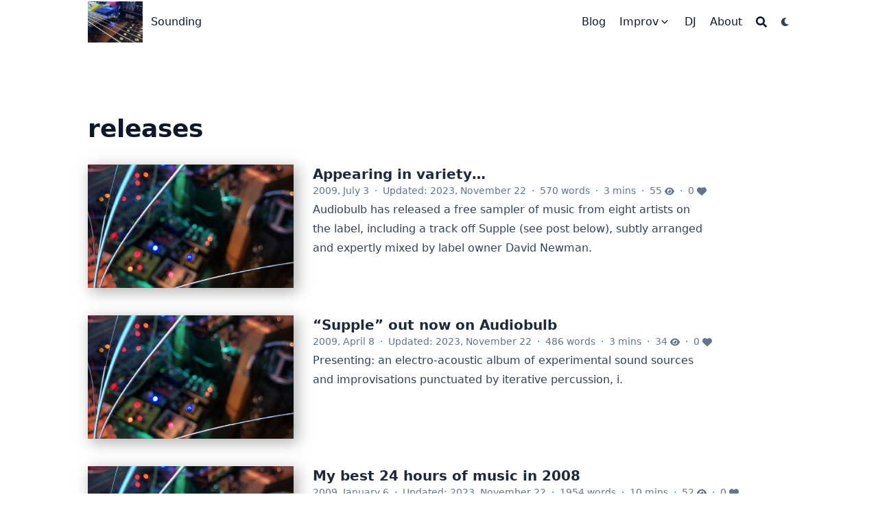

--- FILE ---
content_type: text/html; charset=utf-8
request_url: https://www.sounding.com/tags/releases/
body_size: 6597
content:
<!DOCTYPE html><html lang="en" dir="ltr" class="scroll-smooth dark" data-default-appearance="dark" data-auto-appearance="true"><head><meta charset="utf-8"><meta http-equiv="content-language" content="en"><meta name="viewport" content="width=device-width,initial-scale=1"><meta http-equiv="x-ua-compatible" content="ie=edge"><title>releases · Sounding</title><meta name="title" content="releases · Sounding"><meta name="description" content="Complexity . Music . Technology . Intuition . Poetry . Listening"><link rel="canonical" href="https://sounding.com/tags/releases/"><link rel="alternate" type="application/rss+xml" href="/tags/releases/index.xml" title="Sounding"><link type="text/css" rel="stylesheet" href="/css/main.bundle.min.56bbff84b98d1d666a5f08db39c6a3e39b4f90505c73fdbcafdc4112f678717d839e484eb5c89345df37dc363649902e52fa53c303551538be961769008472f9.css" integrity="sha512-Vrv/hLmNHWZqXwjbOcaj45tPkFBcc/28r9xBEvZ4cX2DnkhOtciTRd833DY2SZAuUvpTwwNVFTi+lhdpAIRy+Q==">

<style type="text/css">.medium-zoom-overlay{position:fixed;top:0;right:0;bottom:0;left:0;opacity:0;transition:opacity .3s;will-change:opacity}.medium-zoom--opened .medium-zoom-overlay{cursor:pointer;cursor:zoom-out;opacity:1}.medium-zoom-image{cursor:pointer;cursor:zoom-in;transition:transform .3s cubic-bezier(.2,0,.2,1)!important}.medium-zoom-image--hidden{visibility:hidden}.medium-zoom-image--opened{position:relative;cursor:pointer;cursor:zoom-out;will-change:transform}</style>
<link rel="apple-touch-icon" sizes="180x180" href="/apple-touch-icon.png"><link rel="icon" type="image/png" sizes="32x32" href="/favicon-32x32.png"><link rel="icon" type="image/png" sizes="16x16" href="/favicon-16x16.png"><link rel="manifest" href="/site.webmanifest"><meta property="og:title" content="releases"><meta property="og:description" content="Complexity . Music . Technology . Intuition . Poetry . Listening"><meta property="og:type" content="website"><meta property="og:url" content="https://sounding.com/tags/releases/"><meta name="twitter:card" content="summary"><meta name="twitter:title" content="releases"><meta name="twitter:description" content="Complexity . Music . Technology . Intuition . Poetry . Listening"><meta name="author" content="craquemattic"><link href="mailto:maroda@gmail.com" rel="me"><link href="https://github.com/maroda" rel="me"><link href="https://www.linkedin.com/in/mattcookedavis/" rel="me"><link href="https://c.im/@dtauvdiodr" rel="me"><link href="https://youtube.com/dtauvdiodr" rel="me"><link href="https://popg.xyz/" rel="me">

<meta name="theme-color" content="rgb(30, 41, 59)">


</head><body class="flex flex-col h-screen px-6 m-auto text-lg leading-7 max-w-7xl bg-neutral text-neutral-900 dark:bg-neutral-800 dark:text-neutral sm:px-14 md:px-24 lg:px-32"><div id="the-top" class="absolute flex self-center"><a class="px-3 py-1 text-sm -translate-y-8 rounded-b-lg bg-primary-200 focus:translate-y-0 dark:bg-neutral-600" href="#main-content"><span class="font-bold text-primary-600 ltr:pr-2 rtl:pl-2 dark:text-primary-400">↓</span>Skip to main content</a></div><div class="min-h-[148px]"></div><div class="fixed inset-x-0 pl-[24px] pr-[24px]" style="z-index:100"><div id="menu-blur" class="absolute opacity-0 inset-x-0 top-0 h-full single_hero_background nozoom backdrop-blur-2xl shadow-2xl"></div><div class="relative max-w-[64rem] ml-auto mr-auto"><div style="padding-left:0;padding-right:0;padding-top:2px;padding-bottom:3px" class="main-menu flex items-center justify-between px-4 py-6 sm:px-6 md:justify-start space-x-3"><div><a href="/" class="flex"><span class="sr-only">Sounding</span>
<img src="/img/stone-on-strings.png" width="512" height="384" class="logo max-h-[5rem] max-w-[5rem] object-scale-down object-left nozoom" alt="Sounding"></a></div><div class="flex flex-1 items-center justify-between"><nav class="flex space-x-3"><a href="/" class="text-base font-medium text-gray-500 hover:text-gray-900">Sounding</a></nav><nav class="hidden md:flex items-center space-x-5 md:ml-12 h-12"><a href="/blog/" class="flex items-center"><p class="text-base font-medium text-gray-500 hover:text-gray-900" title="Blogs">Blog</p></a><div><div class="cursor-pointer flex items-center nested-menu"><a class="text-base font-medium text-gray-500 hover:text-gray-900" title="">Improv</a>
<span><span class="relative block icon"><svg xmlns="http://www.w3.org/2000/svg" viewBox="0 0 20 20" fill="currentcolor" aria-hidden="true"><path fill-rule="evenodd" d="M5.23 7.21a.75.75.0 011.06.02L10 11.168l3.71-3.938a.75.75.0 111.08 1.04l-4.25 4.5a.75.75.0 01-1.08.0l-4.25-4.5a.75.75.0 01.02-1.06z" clip-rule="evenodd"></path></svg></span></span></div><div class="absolute menuhide"><div class="pt-2 p-5 mt-2 rounded-xl backdrop-blur shadow-2xl"><div class="flex flex-col space-y-3"><a href="/improv/" class="flex items-center"><p class="text-sm font-sm text-gray-500 hover:text-gray-900" title="Improvisation">Resources</p></a><a href="/song98/" class="flex items-center"><p class="text-sm font-sm text-gray-500 hover:text-gray-900" title="Everybody has a song">Everybody Has A Song</p></a></div></div></div></div><a href="/dj/" class="flex items-center"><p class="text-base font-medium text-gray-500 hover:text-gray-900" title="DJ">DJ</p></a><a href="/about/" class="flex items-center"><p class="text-base font-medium text-gray-500 hover:text-gray-900" title="About">About</p></a><button id="search-button" aria-label="Search" class="text-base hover:text-primary-600 dark:hover:text-primary-400 h-12" title="">
<span class="relative block icon"><svg aria-hidden="true" focusable="false" data-prefix="fas" data-icon="search" class="svg-inline--fa fa-search fa-w-16" role="img" xmlns="http://www.w3.org/2000/svg" viewBox="0 0 512 512"><path fill="currentcolor" d="M505 442.7 405.3 343c-4.5-4.5-10.6-7-17-7H372c27.6-35.3 44-79.7 44-128C416 93.1 322.9.0 208 0S0 93.1.0 208s93.1 208 208 208c48.3.0 92.7-16.4 128-44v16.3c0 6.4 2.5 12.5 7 17l99.7 99.7c9.4 9.4 24.6 9.4 33.9.0l28.3-28.3c9.4-9.4 9.4-24.6.1-34zM208 336c-70.7.0-128-57.2-128-128 0-70.7 57.2-128 128-128 70.7.0 128 57.2 128 128 0 70.7-57.2 128-128 128z"></path></svg></span></button><div class="ltr:mr-14 rtl:ml-14 cursor-pointer text-sm text-neutral-700 hover:text-primary-600 dark:text-neutral dark:hover:text-primary-400"><button id="appearance-switcher" aria-label="Dark mode switcher" type="button"><div class="flex items-center justify-center h-12 dark:hidden"><span class="relative block icon"><svg xmlns="http://www.w3.org/2000/svg" viewBox="0 0 512 512"><path fill="currentcolor" d="M32 256C32 132.2 132.3 32 255.8 32c11.36.0 29.7 1.668 40.9 3.746 9.616 1.777 11.75 14.63 3.279 19.44C245 86.5 211.2 144.6 211.2 207.8c0 109.7 99.71 193 208.3 172.3 9.561-1.805 16.28 9.324 10.11 16.95C387.9 448.6 324.8 480 255.8 480 132.1 480 32 379.6 32 256z"></path></svg></span></div><div class="items-center justify-center hidden h-12 dark:flex"><span class="relative block icon"><svg xmlns="http://www.w3.org/2000/svg" viewBox="0 0 512 512"><path fill="currentcolor" d="M256 159.1c-53.02.0-95.1 42.98-95.1 95.1s41.2 96.9 95.1 96.9 95.1-42.98 95.1-95.1S309 159.1 256 159.1zM509.3 347l-63.2-91.9 63.15-91.01c6.332-9.125 1.104-21.74-9.826-23.72l-109-19.7-19.7-109c-1.975-10.93-14.59-16.16-23.72-9.824L256 65.89 164.1 2.736c-9.125-6.332-21.74-1.107-23.72 9.824L121.6 121.6 12.56 141.3C1.633 143.2-3.596 155.9 2.736 164.1L65.89 256 2.74 347.01c-6.332 9.125-1.105 21.74 9.824 23.72l109 19.7 19.7 109c1.975 10.93 14.59 16.16 23.72 9.824L256 446.1l91.01 63.15c9.127 6.334 21.75 1.107 23.72-9.822l19.7-109 109-19.7C510.4 368.8 515.6 356.1 509.3 347zM256 383.1c-70.69.0-127.1-57.31-127.1-127.1.0-70.69 57.31-127.1 127.1-127.1S383.1 186.2 383.1 256c0 70.7-56.4 127.1-127.1 127.1z"></path></svg></span></div></button></div></nav><div class="flex md:hidden items-center space-x-5 md:ml-12"><span></span>
<button id="search-button-mobile" aria-label="Search" class="text-base hover:text-primary-600 dark:hover:text-primary-400" title="">
<span class="relative block icon"><svg aria-hidden="true" focusable="false" data-prefix="fas" data-icon="search" class="svg-inline--fa fa-search fa-w-16" role="img" xmlns="http://www.w3.org/2000/svg" viewBox="0 0 512 512"><path fill="currentcolor" d="M505 442.7 405.3 343c-4.5-4.5-10.6-7-17-7H372c27.6-35.3 44-79.7 44-128C416 93.1 322.9.0 208 0S0 93.1.0 208s93.1 208 208 208c48.3.0 92.7-16.4 128-44v16.3c0 6.4 2.5 12.5 7 17l99.7 99.7c9.4 9.4 24.6 9.4 33.9.0l28.3-28.3c9.4-9.4 9.4-24.6.1-34zM208 336c-70.7.0-128-57.2-128-128 0-70.7 57.2-128 128-128 70.7.0 128 57.2 128 128 0 70.7-57.2 128-128 128z"></path></svg></span></button>
<button id="appearance-switcher-mobile" aria-label="Dark mode switcher" type="button" style="margin-right:5px"><div class="flex items-center justify-center h-12 dark:hidden"><span class="relative block icon"><svg xmlns="http://www.w3.org/2000/svg" viewBox="0 0 512 512"><path fill="currentcolor" d="M32 256C32 132.2 132.3 32 255.8 32c11.36.0 29.7 1.668 40.9 3.746 9.616 1.777 11.75 14.63 3.279 19.44C245 86.5 211.2 144.6 211.2 207.8c0 109.7 99.71 193 208.3 172.3 9.561-1.805 16.28 9.324 10.11 16.95C387.9 448.6 324.8 480 255.8 480 132.1 480 32 379.6 32 256z"></path></svg></span></div><div class="items-center justify-center hidden h-12 dark:flex"><span class="relative block icon"><svg xmlns="http://www.w3.org/2000/svg" viewBox="0 0 512 512"><path fill="currentcolor" d="M256 159.1c-53.02.0-95.1 42.98-95.1 95.1s41.2 96.9 95.1 96.9 95.1-42.98 95.1-95.1S309 159.1 256 159.1zM509.3 347l-63.2-91.9 63.15-91.01c6.332-9.125 1.104-21.74-9.826-23.72l-109-19.7-19.7-109c-1.975-10.93-14.59-16.16-23.72-9.824L256 65.89 164.1 2.736c-9.125-6.332-21.74-1.107-23.72 9.824L121.6 121.6 12.56 141.3C1.633 143.2-3.596 155.9 2.736 164.1L65.89 256 2.74 347.01c-6.332 9.125-1.105 21.74 9.824 23.72l109 19.7 19.7 109c1.975 10.93 14.59 16.16 23.72 9.824L256 446.1l91.01 63.15c9.127 6.334 21.75 1.107 23.72-9.822l19.7-109 109-19.7C510.4 368.8 515.6 356.1 509.3 347zM256 383.1c-70.69.0-127.1-57.31-127.1-127.1.0-70.69 57.31-127.1 127.1-127.1S383.1 186.2 383.1 256c0 70.7-56.4 127.1-127.1 127.1z"></path></svg></span></div></button></div></div><div class="-my-2 -mr-2 md:hidden"><label id="menu-button" for="menu-controller" class="block"><input type="checkbox" id="menu-controller" class="hidden"><div class="cursor-pointer hover:text-primary-600 dark:hover:text-primary-400"><span class="relative block icon"><svg xmlns="http://www.w3.org/2000/svg" viewBox="0 0 448 512"><path fill="currentcolor" d="M0 96C0 78.33 14.33 64 32 64H416c17.7.0 32 14.33 32 32 0 17.7-14.3 32-32 32H32C14.33 128 0 113.7.0 96zM0 256c0-17.7 14.33-32 32-32H416c17.7.0 32 14.3 32 32s-14.3 32-32 32H32c-17.67.0-32-14.3-32-32zM416 448H32c-17.67.0-32-14.3-32-32s14.33-32 32-32H416c17.7.0 32 14.3 32 32s-14.3 32-32 32z"></path></svg></span></div><div id="menu-wrapper" style="padding-top:5px" class="fixed inset-0 z-30 invisible w-screen h-screen m-0 overflow-auto transition-opacity opacity-0 cursor-default bg-neutral-100/50 backdrop-blur-sm dark:bg-neutral-900/50"><ul class="flex space-y-2 mt-3 flex-col items-end w-full px-6 py-6 mx-auto overflow-visible list-none ltr:text-right rtl:text-left max-w-7xl"><li><span class="cursor-pointer inline-block align-text-bottom hover:text-primary-600 dark:hover:text-primary-400"><span class="relative block icon"><svg xmlns="http://www.w3.org/2000/svg" viewBox="0 0 320 512"><path fill="currentcolor" d="M310.6 361.4c12.5 12.5 12.5 32.75.0 45.25C304.4 412.9 296.2 416 288 416s-16.38-3.125-22.62-9.375L160 301.3 54.63 406.6C48.38 412.9 40.19 416 32 416S15.63 412.9 9.375 406.6c-12.5-12.5-12.5-32.75.0-45.25l105.4-105.4L9.375 150.6c-12.5-12.5-12.5-32.75.0-45.25s32.75-12.5 45.25.0L160 210.8l105.4-105.4c12.5-12.5 32.75-12.5 45.25.0s12.5 32.75.0 45.25l-105.4 105.4L310.6 361.4z"></path></svg></span></span></li><li class="mt-1"><a href="/blog/" class="flex items-center"><p class="text-bg font-bg text-gray-500 hover:text-gray-900" title="Blogs">Blog</p></a></li><li class="mt-1"><a class="flex items-center"><p class="text-bg font-bg text-gray-500 hover:text-gray-900" title="">Improv</p><span><span class="relative block icon"><svg xmlns="http://www.w3.org/2000/svg" viewBox="0 0 20 20" fill="currentcolor" aria-hidden="true"><path fill-rule="evenodd" d="M5.23 7.21a.75.75.0 011.06.02L10 11.168l3.71-3.938a.75.75.0 111.08 1.04l-4.25 4.5a.75.75.0 01-1.08.0l-4.25-4.5a.75.75.0 01.02-1.06z" clip-rule="evenodd"></path></svg></span></span></a></li><li class="mt-1"><a href="/improv/" class="flex items-center"><p class="text-sm font-small text-gray-500 hover:text-gray-900" title="Improvisation">Resources</p></a></li><li class="mt-1"><a href="/song98/" class="flex items-center"><p class="text-sm font-small text-gray-500 hover:text-gray-900" title="Everybody has a song">Everybody Has A Song</p></a></li><li class="mb-2"></li><li class="mt-1"><a href="/dj/" class="flex items-center"><p class="text-bg font-bg text-gray-500 hover:text-gray-900" title="DJ">DJ</p></a></li><li class="mt-1"><a href="/about/" class="flex items-center"><p class="text-bg font-bg text-gray-500 hover:text-gray-900" title="About">About</p></a></li></ul></div></label></div></div></div></div><div class="relative flex flex-col grow"><main id="main-content" class="grow"><header><h1 class="mt-5 text-4xl font-extrabold text-neutral-900 dark:text-neutral">releases</h1><div class="mt-1 mb-2 text-base text-neutral-500 dark:text-neutral-400 print:hidden"><div class="flex flex-row flex-wrap items-center"></div></div></header><section class="flex flex-col max-w-full mt-0 mb-5 prose dark:prose-invert lg:flex-row"></section><section class="space-y-10 w-full"><a class="flex flex-wrap article" href="/2009/07/02/appearing-in-variety/"><div class="w-full md:w-auto h-full thumbnail nozoom thumbnailshadow md:mr-7" style="background-image:url(/img/headers/stringledblur_hu213cd57a0ae0be8164884b01e2cf5bee_877778_600x0_resize_q75_box.jpg)"></div><div class="mt-3 md:mt-0"><div class="items-center text-xl font-semibold"><div class="font-bold text-xl text-neutral-800 decoration-primary-500 hover:underline hover:underline-offset-2 dark:text-neutral" href="/2009/07/02/appearing-in-variety/">Appearing in variety…</div></div><div class="text-sm text-neutral-500 dark:text-neutral-400"><div style="cursor:default" class="flex flex-row flex-wrap items-center"><time datetime="2009-07-03 00:33:17 +0000 UTC">2009, July 3</time><span class="px-2 text-primary-500">·</span><time datetime="2023-11-22 13:01:10 -0800 -0800">Updated: 2023, November 22</time><span class="px-2 text-primary-500">·</span><span>570 words</span><span class="px-2 text-primary-500">·</span><span title="Reading time">3 mins</span><span class="px-2 text-primary-500">·</span><span>
<span id="views_blog/2009/2009-07-02-appearing-in-variety.md" title="views">55</span>
<span class="inline-block align-text-bottom"><span class="relative block icon"><svg xmlns="http://www.w3.org/2000/svg" viewBox="0 0 576 512"><path fill="currentcolor" d="M288 32c-80.8.0-145.5 36.8-192.6 80.6C48.6 156 17.3 208 2.5 243.7c-3.3 7.9-3.3 16.7.0 24.6C17.3 304 48.6 356 95.4 399.4 142.5 443.2 207.2 480 288 480s145.5-36.8 192.6-80.6c46.8-43.5 78.1-95.4 93-131.1 3.3-7.9 3.3-16.7.0-24.6-14.9-35.7-46.2-87.7-93-131.1C433.5 68.8 368.8 32 288 32zM432 256c0 79.5-64.5 144-144 144s-144-64.5-144-144 64.5-144 144-144 144 64.5 144 144zM288 192c0 35.3-28.7 64-64 64-11.5.0-22.3-3-31.6-8.4-.2 2.8-.4 5.5-.4 8.4.0 53 43 96 96 96s96-43 96-96-43-96-96-96c-2.8.0-5.6.1-8.4.4 5.3 9.3 8.4 20.1 8.4 31.6z"></path></svg></span></span></span><span class="px-2 text-primary-500">·</span><span>
<span id="likes_blog/2009/2009-07-02-appearing-in-variety.md" title="likes">0</span>
<span class="inline-block align-text-bottom"><span class="relative block icon"><svg xmlns="http://www.w3.org/2000/svg" viewBox="0 0 512 512"><path fill="currentcolor" d="M47.6 300.4 228.3 469.1c7.5 7 17.4 10.9 27.7 10.9s20.2-3.9 27.7-10.9L464.4 300.4c30.4-28.3 47.6-68 47.6-109.5v-5.8c0-69.9-50.5-129.5-119.4-141C347 36.5 300.6 51.4 268 84L256 96 244 84c-32.6-32.6-79-47.5-124.6-39.9C50.5 55.6.0 115.2.0 185.1v5.8c0 41.5 17.2 81.2 47.6 109.5z"></path></svg></span></span></span></div></div><div class="py-1 max-w-fit prose dark:prose-invert">Audiobulb has released a free sampler of music from eight artists on the label, including a track off Supple (see post below), subtly arranged and expertly mixed by label owner David Newman.</div></div></a><a class="flex flex-wrap article" href="/2009/04/07/supple-out-now-on-audiobulb/"><div class="w-full md:w-auto h-full thumbnail nozoom thumbnailshadow md:mr-7" style="background-image:url(/img/headers/stringledblur_hu213cd57a0ae0be8164884b01e2cf5bee_877778_600x0_resize_q75_box.jpg)"></div><div class="mt-3 md:mt-0"><div class="items-center text-xl font-semibold"><div class="font-bold text-xl text-neutral-800 decoration-primary-500 hover:underline hover:underline-offset-2 dark:text-neutral" href="/2009/04/07/supple-out-now-on-audiobulb/">“Supple” out now on Audiobulb</div></div><div class="text-sm text-neutral-500 dark:text-neutral-400"><div style="cursor:default" class="flex flex-row flex-wrap items-center"><time datetime="2009-04-08 02:45:35 +0000 UTC">2009, April 8</time><span class="px-2 text-primary-500">·</span><time datetime="2023-11-22 13:01:10 -0800 -0800">Updated: 2023, November 22</time><span class="px-2 text-primary-500">·</span><span>486 words</span><span class="px-2 text-primary-500">·</span><span title="Reading time">3 mins</span><span class="px-2 text-primary-500">·</span><span>
<span id="views_blog/2009/2009-04-07-supple-out-now-on-audiobulb.md" title="views">34</span>
<span class="inline-block align-text-bottom"><span class="relative block icon"><svg xmlns="http://www.w3.org/2000/svg" viewBox="0 0 576 512"><path fill="currentcolor" d="M288 32c-80.8.0-145.5 36.8-192.6 80.6C48.6 156 17.3 208 2.5 243.7c-3.3 7.9-3.3 16.7.0 24.6C17.3 304 48.6 356 95.4 399.4 142.5 443.2 207.2 480 288 480s145.5-36.8 192.6-80.6c46.8-43.5 78.1-95.4 93-131.1 3.3-7.9 3.3-16.7.0-24.6-14.9-35.7-46.2-87.7-93-131.1C433.5 68.8 368.8 32 288 32zM432 256c0 79.5-64.5 144-144 144s-144-64.5-144-144 64.5-144 144-144 144 64.5 144 144zM288 192c0 35.3-28.7 64-64 64-11.5.0-22.3-3-31.6-8.4-.2 2.8-.4 5.5-.4 8.4.0 53 43 96 96 96s96-43 96-96-43-96-96-96c-2.8.0-5.6.1-8.4.4 5.3 9.3 8.4 20.1 8.4 31.6z"></path></svg></span></span></span><span class="px-2 text-primary-500">·</span><span>
<span id="likes_blog/2009/2009-04-07-supple-out-now-on-audiobulb.md" title="likes">0</span>
<span class="inline-block align-text-bottom"><span class="relative block icon"><svg xmlns="http://www.w3.org/2000/svg" viewBox="0 0 512 512"><path fill="currentcolor" d="M47.6 300.4 228.3 469.1c7.5 7 17.4 10.9 27.7 10.9s20.2-3.9 27.7-10.9L464.4 300.4c30.4-28.3 47.6-68 47.6-109.5v-5.8c0-69.9-50.5-129.5-119.4-141C347 36.5 300.6 51.4 268 84L256 96 244 84c-32.6-32.6-79-47.5-124.6-39.9C50.5 55.6.0 115.2.0 185.1v5.8c0 41.5 17.2 81.2 47.6 109.5z"></path></svg></span></span></span></div></div><div class="py-1 max-w-fit prose dark:prose-invert">Presenting: an electro-acoustic album of experimental sound sources and improvisations punctuated by iterative percussion, i.</div></div></a><a class="flex flex-wrap article" href="/2009/01/05/my-best-24-hours-of-music-in-2008/"><div class="w-full md:w-auto h-full thumbnail nozoom thumbnailshadow md:mr-7" style="background-image:url(/img/headers/stringledblur_hu213cd57a0ae0be8164884b01e2cf5bee_877778_600x0_resize_q75_box.jpg)"></div><div class="mt-3 md:mt-0"><div class="items-center text-xl font-semibold"><div class="font-bold text-xl text-neutral-800 decoration-primary-500 hover:underline hover:underline-offset-2 dark:text-neutral" href="/2009/01/05/my-best-24-hours-of-music-in-2008/">My best 24 hours of music in 2008</div></div><div class="text-sm text-neutral-500 dark:text-neutral-400"><div style="cursor:default" class="flex flex-row flex-wrap items-center"><time datetime="2009-01-06 05:54:52 +0000 UTC">2009, January 6</time><span class="px-2 text-primary-500">·</span><time datetime="2023-11-22 13:01:10 -0800 -0800">Updated: 2023, November 22</time><span class="px-2 text-primary-500">·</span><span>1954 words</span><span class="px-2 text-primary-500">·</span><span title="Reading time">10 mins</span><span class="px-2 text-primary-500">·</span><span>
<span id="views_blog/2009/2009-01-05-my-best-24-hours-of-music-in-2008.md" title="views">52</span>
<span class="inline-block align-text-bottom"><span class="relative block icon"><svg xmlns="http://www.w3.org/2000/svg" viewBox="0 0 576 512"><path fill="currentcolor" d="M288 32c-80.8.0-145.5 36.8-192.6 80.6C48.6 156 17.3 208 2.5 243.7c-3.3 7.9-3.3 16.7.0 24.6C17.3 304 48.6 356 95.4 399.4 142.5 443.2 207.2 480 288 480s145.5-36.8 192.6-80.6c46.8-43.5 78.1-95.4 93-131.1 3.3-7.9 3.3-16.7.0-24.6-14.9-35.7-46.2-87.7-93-131.1C433.5 68.8 368.8 32 288 32zM432 256c0 79.5-64.5 144-144 144s-144-64.5-144-144 64.5-144 144-144 144 64.5 144 144zM288 192c0 35.3-28.7 64-64 64-11.5.0-22.3-3-31.6-8.4-.2 2.8-.4 5.5-.4 8.4.0 53 43 96 96 96s96-43 96-96-43-96-96-96c-2.8.0-5.6.1-8.4.4 5.3 9.3 8.4 20.1 8.4 31.6z"></path></svg></span></span></span><span class="px-2 text-primary-500">·</span><span>
<span id="likes_blog/2009/2009-01-05-my-best-24-hours-of-music-in-2008.md" title="likes">0</span>
<span class="inline-block align-text-bottom"><span class="relative block icon"><svg xmlns="http://www.w3.org/2000/svg" viewBox="0 0 512 512"><path fill="currentcolor" d="M47.6 300.4 228.3 469.1c7.5 7 17.4 10.9 27.7 10.9s20.2-3.9 27.7-10.9L464.4 300.4c30.4-28.3 47.6-68 47.6-109.5v-5.8c0-69.9-50.5-129.5-119.4-141C347 36.5 300.6 51.4 268 84L256 96 244 84c-32.6-32.6-79-47.5-124.6-39.9C50.5 55.6.0 115.2.0 185.1v5.8c0 41.5 17.2 81.2 47.6 109.5z"></path></svg></span></span></span></div></div><div class="py-1 max-w-fit prose dark:prose-invert">I like to make myself feel as if I’m somehow close to the elusive community of electronic music.</div></div></a><a class="flex flex-wrap article" href="/2008/12/17/coming-soon-craque-on-audiobulb/"><div class="w-full md:w-auto h-full thumbnail nozoom thumbnailshadow md:mr-7" style="background-image:url(/img/headers/stringledblur_hu213cd57a0ae0be8164884b01e2cf5bee_877778_600x0_resize_q75_box.jpg)"></div><div class="mt-3 md:mt-0"><div class="items-center text-xl font-semibold"><div class="font-bold text-xl text-neutral-800 decoration-primary-500 hover:underline hover:underline-offset-2 dark:text-neutral" href="/2008/12/17/coming-soon-craque-on-audiobulb/">Coming soon… Craque on Audiobulb</div></div><div class="text-sm text-neutral-500 dark:text-neutral-400"><div style="cursor:default" class="flex flex-row flex-wrap items-center"><time datetime="2008-12-18 02:17:53 +0000 UTC">2008, December 18</time><span class="px-2 text-primary-500">·</span><time datetime="2023-11-22 13:01:10 -0800 -0800">Updated: 2023, November 22</time><span class="px-2 text-primary-500">·</span><span>142 words</span><span class="px-2 text-primary-500">·</span><span title="Reading time">1 min</span><span class="px-2 text-primary-500">·</span><span>
<span id="views_blog/2008/2008-12-17-coming-soon-craque-on-audiobulb.md" title="views">32</span>
<span class="inline-block align-text-bottom"><span class="relative block icon"><svg xmlns="http://www.w3.org/2000/svg" viewBox="0 0 576 512"><path fill="currentcolor" d="M288 32c-80.8.0-145.5 36.8-192.6 80.6C48.6 156 17.3 208 2.5 243.7c-3.3 7.9-3.3 16.7.0 24.6C17.3 304 48.6 356 95.4 399.4 142.5 443.2 207.2 480 288 480s145.5-36.8 192.6-80.6c46.8-43.5 78.1-95.4 93-131.1 3.3-7.9 3.3-16.7.0-24.6-14.9-35.7-46.2-87.7-93-131.1C433.5 68.8 368.8 32 288 32zM432 256c0 79.5-64.5 144-144 144s-144-64.5-144-144 64.5-144 144-144 144 64.5 144 144zM288 192c0 35.3-28.7 64-64 64-11.5.0-22.3-3-31.6-8.4-.2 2.8-.4 5.5-.4 8.4.0 53 43 96 96 96s96-43 96-96-43-96-96-96c-2.8.0-5.6.1-8.4.4 5.3 9.3 8.4 20.1 8.4 31.6z"></path></svg></span></span></span><span class="px-2 text-primary-500">·</span><span>
<span id="likes_blog/2008/2008-12-17-coming-soon-craque-on-audiobulb.md" title="likes">0</span>
<span class="inline-block align-text-bottom"><span class="relative block icon"><svg xmlns="http://www.w3.org/2000/svg" viewBox="0 0 512 512"><path fill="currentcolor" d="M47.6 300.4 228.3 469.1c7.5 7 17.4 10.9 27.7 10.9s20.2-3.9 27.7-10.9L464.4 300.4c30.4-28.3 47.6-68 47.6-109.5v-5.8c0-69.9-50.5-129.5-119.4-141C347 36.5 300.6 51.4 268 84L256 96 244 84c-32.6-32.6-79-47.5-124.6-39.9C50.5 55.6.0 115.2.0 185.1v5.8c0 41.5 17.2 81.2 47.6 109.5z"></path></svg></span></span></span></div></div><div class="py-1 max-w-fit prose dark:prose-invert">So my new full-length album, Supple, will be released by Audiobulb in March of 2009.</div></div></a><a class="flex flex-wrap article" href="/2008/11/04/craque-gamma-out-now-on-test-tube/"><div class="w-full md:w-auto h-full thumbnail nozoom thumbnailshadow md:mr-7" style="background-image:url(/img/headers/stringledblur_hu213cd57a0ae0be8164884b01e2cf5bee_877778_600x0_resize_q75_box.jpg)"></div><div class="mt-3 md:mt-0"><div class="items-center text-xl font-semibold"><div class="font-bold text-xl text-neutral-800 decoration-primary-500 hover:underline hover:underline-offset-2 dark:text-neutral" href="/2008/11/04/craque-gamma-out-now-on-test-tube/">Craque: Gamma out now on Test Tube</div></div><div class="text-sm text-neutral-500 dark:text-neutral-400"><div style="cursor:default" class="flex flex-row flex-wrap items-center"><time datetime="2008-11-04 19:37:23 +0000 UTC">2008, November 4</time><span class="px-2 text-primary-500">·</span><time datetime="2023-11-22 13:01:10 -0800 -0800">Updated: 2023, November 22</time><span class="px-2 text-primary-500">·</span><span>196 words</span><span class="px-2 text-primary-500">·</span><span title="Reading time">1 min</span><span class="px-2 text-primary-500">·</span><span>
<span id="views_blog/2008/2008-11-04-craque-gamma-out-now-on-test-tube.md" title="views">41</span>
<span class="inline-block align-text-bottom"><span class="relative block icon"><svg xmlns="http://www.w3.org/2000/svg" viewBox="0 0 576 512"><path fill="currentcolor" d="M288 32c-80.8.0-145.5 36.8-192.6 80.6C48.6 156 17.3 208 2.5 243.7c-3.3 7.9-3.3 16.7.0 24.6C17.3 304 48.6 356 95.4 399.4 142.5 443.2 207.2 480 288 480s145.5-36.8 192.6-80.6c46.8-43.5 78.1-95.4 93-131.1 3.3-7.9 3.3-16.7.0-24.6-14.9-35.7-46.2-87.7-93-131.1C433.5 68.8 368.8 32 288 32zM432 256c0 79.5-64.5 144-144 144s-144-64.5-144-144 64.5-144 144-144 144 64.5 144 144zM288 192c0 35.3-28.7 64-64 64-11.5.0-22.3-3-31.6-8.4-.2 2.8-.4 5.5-.4 8.4.0 53 43 96 96 96s96-43 96-96-43-96-96-96c-2.8.0-5.6.1-8.4.4 5.3 9.3 8.4 20.1 8.4 31.6z"></path></svg></span></span></span><span class="px-2 text-primary-500">·</span><span>
<span id="likes_blog/2008/2008-11-04-craque-gamma-out-now-on-test-tube.md" title="likes">0</span>
<span class="inline-block align-text-bottom"><span class="relative block icon"><svg xmlns="http://www.w3.org/2000/svg" viewBox="0 0 512 512"><path fill="currentcolor" d="M47.6 300.4 228.3 469.1c7.5 7 17.4 10.9 27.7 10.9s20.2-3.9 27.7-10.9L464.4 300.4c30.4-28.3 47.6-68 47.6-109.5v-5.8c0-69.9-50.5-129.5-119.4-141C347 36.5 300.6 51.4 268 84L256 96 244 84c-32.6-32.6-79-47.5-124.6-39.9C50.5 55.6.0 115.2.0 185.1v5.8c0 41.5 17.2 81.2 47.6 109.5z"></path></svg></span></span></span></div></div><div class="py-1 max-w-fit prose dark:prose-invert">October brought many exciting things for me, including not only a new job, but also a new album that I’m very excited about.</div></div></a><a class="flex flex-wrap article" href="/2008/10/14/infinite-jest-project-microsound/"><div class="w-full md:w-auto h-full thumbnail nozoom thumbnailshadow md:mr-7" style="background-image:url(/img/headers/stringledblur_hu213cd57a0ae0be8164884b01e2cf5bee_877778_600x0_resize_q75_box.jpg)"></div><div class="mt-3 md:mt-0"><div class="items-center text-xl font-semibold"><div class="font-bold text-xl text-neutral-800 decoration-primary-500 hover:underline hover:underline-offset-2 dark:text-neutral" href="/2008/10/14/infinite-jest-project-microsound/">Infinite Jest Project @ .microsound</div></div><div class="text-sm text-neutral-500 dark:text-neutral-400"><div style="cursor:default" class="flex flex-row flex-wrap items-center"><time datetime="2008-10-14 18:14:40 +0000 UTC">2008, October 14</time><span class="px-2 text-primary-500">·</span><time datetime="2023-11-22 13:01:10 -0800 -0800">Updated: 2023, November 22</time><span class="px-2 text-primary-500">·</span><span>503 words</span><span class="px-2 text-primary-500">·</span><span title="Reading time">3 mins</span><span class="px-2 text-primary-500">·</span><span>
<span id="views_blog/2008/2008-10-14-infinite-jest-project-microsound.md" title="views">47</span>
<span class="inline-block align-text-bottom"><span class="relative block icon"><svg xmlns="http://www.w3.org/2000/svg" viewBox="0 0 576 512"><path fill="currentcolor" d="M288 32c-80.8.0-145.5 36.8-192.6 80.6C48.6 156 17.3 208 2.5 243.7c-3.3 7.9-3.3 16.7.0 24.6C17.3 304 48.6 356 95.4 399.4 142.5 443.2 207.2 480 288 480s145.5-36.8 192.6-80.6c46.8-43.5 78.1-95.4 93-131.1 3.3-7.9 3.3-16.7.0-24.6-14.9-35.7-46.2-87.7-93-131.1C433.5 68.8 368.8 32 288 32zM432 256c0 79.5-64.5 144-144 144s-144-64.5-144-144 64.5-144 144-144 144 64.5 144 144zM288 192c0 35.3-28.7 64-64 64-11.5.0-22.3-3-31.6-8.4-.2 2.8-.4 5.5-.4 8.4.0 53 43 96 96 96s96-43 96-96-43-96-96-96c-2.8.0-5.6.1-8.4.4 5.3 9.3 8.4 20.1 8.4 31.6z"></path></svg></span></span></span><span class="px-2 text-primary-500">·</span><span>
<span id="likes_blog/2008/2008-10-14-infinite-jest-project-microsound.md" title="likes">0</span>
<span class="inline-block align-text-bottom"><span class="relative block icon"><svg xmlns="http://www.w3.org/2000/svg" viewBox="0 0 512 512"><path fill="currentcolor" d="M47.6 300.4 228.3 469.1c7.5 7 17.4 10.9 27.7 10.9s20.2-3.9 27.7-10.9L464.4 300.4c30.4-28.3 47.6-68 47.6-109.5v-5.8c0-69.9-50.5-129.5-119.4-141C347 36.5 300.6 51.4 268 84L256 96 244 84c-32.6-32.6-79-47.5-124.6-39.9C50.5 55.6.0 115.2.0 185.1v5.8c0 41.5 17.2 81.2 47.6 109.5z"></path></svg></span></span></span></div></div><div class="py-1 max-w-fit prose dark:prose-invert">The .</div></div></a><a class="flex flex-wrap article" href="/2008/10/03/craque-tekuchesti-out-now-on-the-constanta-netlabel/"><div class="w-full md:w-auto h-full thumbnail nozoom thumbnailshadow md:mr-7" style="background-image:url(/img/headers/stringledblur_hu213cd57a0ae0be8164884b01e2cf5bee_877778_600x0_resize_q75_box.jpg)"></div><div class="mt-3 md:mt-0"><div class="items-center text-xl font-semibold"><div class="font-bold text-xl text-neutral-800 decoration-primary-500 hover:underline hover:underline-offset-2 dark:text-neutral" href="/2008/10/03/craque-tekuchesti-out-now-on-the-constanta-netlabel/">Craque: “Tekuchesti” out now on Constanta</div></div><div class="text-sm text-neutral-500 dark:text-neutral-400"><div style="cursor:default" class="flex flex-row flex-wrap items-center"><time datetime="2008-10-03 17:55:59 +0000 UTC">2008, October 3</time><span class="px-2 text-primary-500">·</span><time datetime="2023-11-22 13:01:10 -0800 -0800">Updated: 2023, November 22</time><span class="px-2 text-primary-500">·</span><span>503 words</span><span class="px-2 text-primary-500">·</span><span title="Reading time">3 mins</span><span class="px-2 text-primary-500">·</span><span>
<span id="views_blog/2008/2008-10-03-craque-tekuchesti-out-now-on-the-constanta-netlabel.md" title="views">40</span>
<span class="inline-block align-text-bottom"><span class="relative block icon"><svg xmlns="http://www.w3.org/2000/svg" viewBox="0 0 576 512"><path fill="currentcolor" d="M288 32c-80.8.0-145.5 36.8-192.6 80.6C48.6 156 17.3 208 2.5 243.7c-3.3 7.9-3.3 16.7.0 24.6C17.3 304 48.6 356 95.4 399.4 142.5 443.2 207.2 480 288 480s145.5-36.8 192.6-80.6c46.8-43.5 78.1-95.4 93-131.1 3.3-7.9 3.3-16.7.0-24.6-14.9-35.7-46.2-87.7-93-131.1C433.5 68.8 368.8 32 288 32zM432 256c0 79.5-64.5 144-144 144s-144-64.5-144-144 64.5-144 144-144 144 64.5 144 144zM288 192c0 35.3-28.7 64-64 64-11.5.0-22.3-3-31.6-8.4-.2 2.8-.4 5.5-.4 8.4.0 53 43 96 96 96s96-43 96-96-43-96-96-96c-2.8.0-5.6.1-8.4.4 5.3 9.3 8.4 20.1 8.4 31.6z"></path></svg></span></span></span><span class="px-2 text-primary-500">·</span><span>
<span id="likes_blog/2008/2008-10-03-craque-tekuchesti-out-now-on-the-constanta-netlabel.md" title="likes">0</span>
<span class="inline-block align-text-bottom"><span class="relative block icon"><svg xmlns="http://www.w3.org/2000/svg" viewBox="0 0 512 512"><path fill="currentcolor" d="M47.6 300.4 228.3 469.1c7.5 7 17.4 10.9 27.7 10.9s20.2-3.9 27.7-10.9L464.4 300.4c30.4-28.3 47.6-68 47.6-109.5v-5.8c0-69.9-50.5-129.5-119.4-141C347 36.5 300.6 51.4 268 84L256 96 244 84c-32.6-32.6-79-47.5-124.6-39.9C50.5 55.6.0 115.2.0 185.1v5.8c0 41.5 17.2 81.2 47.6 109.5z"></path></svg></span></span></span></div></div><div class="py-1 max-w-fit prose dark:prose-invert">I’m very happy to announce the release of a project I did this summer called Tekuchesti (a transliteration of текучести, which is a Russian word meaning “fluidity”), a piece in shuffle time for listeners and improvisers.</div></div></a><a class="flex flex-wrap article" href="/2008/10/02/craque-trolling-for-olives-now-free-download/"><div class="w-full md:w-auto h-full thumbnail nozoom thumbnailshadow md:mr-7" style="background-image:url(/img/headers/stringledblur_hu213cd57a0ae0be8164884b01e2cf5bee_877778_600x0_resize_q75_box.jpg)"></div><div class="mt-3 md:mt-0"><div class="items-center text-xl font-semibold"><div class="font-bold text-xl text-neutral-800 decoration-primary-500 hover:underline hover:underline-offset-2 dark:text-neutral" href="/2008/10/02/craque-trolling-for-olives-now-free-download/">Craque: “Trolling for Olives” now free download</div></div><div class="text-sm text-neutral-500 dark:text-neutral-400"><div style="cursor:default" class="flex flex-row flex-wrap items-center"><time datetime="2008-10-03 01:54:44 +0000 UTC">2008, October 3</time><span class="px-2 text-primary-500">·</span><time datetime="2023-11-22 13:01:10 -0800 -0800">Updated: 2023, November 22</time><span class="px-2 text-primary-500">·</span><span>101 words</span><span class="px-2 text-primary-500">·</span><span title="Reading time">1 min</span><span class="px-2 text-primary-500">·</span><span>
<span id="views_blog/2008/2008-10-02-craque-trolling-for-olives-now-free-download.md" title="views">47</span>
<span class="inline-block align-text-bottom"><span class="relative block icon"><svg xmlns="http://www.w3.org/2000/svg" viewBox="0 0 576 512"><path fill="currentcolor" d="M288 32c-80.8.0-145.5 36.8-192.6 80.6C48.6 156 17.3 208 2.5 243.7c-3.3 7.9-3.3 16.7.0 24.6C17.3 304 48.6 356 95.4 399.4 142.5 443.2 207.2 480 288 480s145.5-36.8 192.6-80.6c46.8-43.5 78.1-95.4 93-131.1 3.3-7.9 3.3-16.7.0-24.6-14.9-35.7-46.2-87.7-93-131.1C433.5 68.8 368.8 32 288 32zM432 256c0 79.5-64.5 144-144 144s-144-64.5-144-144 64.5-144 144-144 144 64.5 144 144zM288 192c0 35.3-28.7 64-64 64-11.5.0-22.3-3-31.6-8.4-.2 2.8-.4 5.5-.4 8.4.0 53 43 96 96 96s96-43 96-96-43-96-96-96c-2.8.0-5.6.1-8.4.4 5.3 9.3 8.4 20.1 8.4 31.6z"></path></svg></span></span></span><span class="px-2 text-primary-500">·</span><span>
<span id="likes_blog/2008/2008-10-02-craque-trolling-for-olives-now-free-download.md" title="likes">0</span>
<span class="inline-block align-text-bottom"><span class="relative block icon"><svg xmlns="http://www.w3.org/2000/svg" viewBox="0 0 512 512"><path fill="currentcolor" d="M47.6 300.4 228.3 469.1c7.5 7 17.4 10.9 27.7 10.9s20.2-3.9 27.7-10.9L464.4 300.4c30.4-28.3 47.6-68 47.6-109.5v-5.8c0-69.9-50.5-129.5-119.4-141C347 36.5 300.6 51.4 268 84L256 96 244 84c-32.6-32.6-79-47.5-124.6-39.9C50.5 55.6.0 115.2.0 185.1v5.8c0 41.5 17.2 81.2 47.6 109.5z"></path></svg></span></span></span></div></div><div class="py-1 max-w-fit prose dark:prose-invert">In 2001 the debut 12″ for Craque titled Trolling for Olives EP was released on Metatron Press, and now it’s available for free on last.</div></div></a><a class="flex flex-wrap article" href="/2008/07/09/new-release-material/"><div class="w-full md:w-auto h-full thumbnail nozoom thumbnailshadow md:mr-7" style="background-image:url(/img/headers/stringledblur_hu213cd57a0ae0be8164884b01e2cf5bee_877778_600x0_resize_q75_box.jpg)"></div><div class="mt-3 md:mt-0"><div class="items-center text-xl font-semibold"><div class="font-bold text-xl text-neutral-800 decoration-primary-500 hover:underline hover:underline-offset-2 dark:text-neutral" href="/2008/07/09/new-release-material/">New Release: Material</div></div><div class="text-sm text-neutral-500 dark:text-neutral-400"><div style="cursor:default" class="flex flex-row flex-wrap items-center"><time datetime="2008-07-09 22:12:20 +0000 UTC">2008, July 9</time><span class="px-2 text-primary-500">·</span><time datetime="2023-11-22 13:01:10 -0800 -0800">Updated: 2023, November 22</time><span class="px-2 text-primary-500">·</span><span>148 words</span><span class="px-2 text-primary-500">·</span><span title="Reading time">1 min</span><span class="px-2 text-primary-500">·</span><span>
<span id="views_blog/2008/2008-07-09-new-release-material.md" title="views">32</span>
<span class="inline-block align-text-bottom"><span class="relative block icon"><svg xmlns="http://www.w3.org/2000/svg" viewBox="0 0 576 512"><path fill="currentcolor" d="M288 32c-80.8.0-145.5 36.8-192.6 80.6C48.6 156 17.3 208 2.5 243.7c-3.3 7.9-3.3 16.7.0 24.6C17.3 304 48.6 356 95.4 399.4 142.5 443.2 207.2 480 288 480s145.5-36.8 192.6-80.6c46.8-43.5 78.1-95.4 93-131.1 3.3-7.9 3.3-16.7.0-24.6-14.9-35.7-46.2-87.7-93-131.1C433.5 68.8 368.8 32 288 32zM432 256c0 79.5-64.5 144-144 144s-144-64.5-144-144 64.5-144 144-144 144 64.5 144 144zM288 192c0 35.3-28.7 64-64 64-11.5.0-22.3-3-31.6-8.4-.2 2.8-.4 5.5-.4 8.4.0 53 43 96 96 96s96-43 96-96-43-96-96-96c-2.8.0-5.6.1-8.4.4 5.3 9.3 8.4 20.1 8.4 31.6z"></path></svg></span></span></span><span class="px-2 text-primary-500">·</span><span>
<span id="likes_blog/2008/2008-07-09-new-release-material.md" title="likes">0</span>
<span class="inline-block align-text-bottom"><span class="relative block icon"><svg xmlns="http://www.w3.org/2000/svg" viewBox="0 0 512 512"><path fill="currentcolor" d="M47.6 300.4 228.3 469.1c7.5 7 17.4 10.9 27.7 10.9s20.2-3.9 27.7-10.9L464.4 300.4c30.4-28.3 47.6-68 47.6-109.5v-5.8c0-69.9-50.5-129.5-119.4-141C347 36.5 300.6 51.4 268 84L256 96 244 84c-32.6-32.6-79-47.5-124.6-39.9C50.5 55.6.0 115.2.0 185.1v5.8c0 41.5 17.2 81.2 47.6 109.5z"></path></svg></span></span></span></div></div><div class="py-1 max-w-fit prose dark:prose-invert">Since this release came out while my blog was unavailable, thought I would shout it out that a new Craque album called Material is available on Kahvi Collective!</div></div></a><a class="flex flex-wrap article" href="/2008/05/23/craque-dj-set-stop-time-cd-release-party/"><div class="w-full md:w-auto h-full thumbnail nozoom thumbnailshadow md:mr-7" style="background-image:url(/img/headers/stringledblur_hu213cd57a0ae0be8164884b01e2cf5bee_877778_600x0_resize_q75_box.jpg)"></div><div class="mt-3 md:mt-0"><div class="items-center text-xl font-semibold"><div class="font-bold text-xl text-neutral-800 decoration-primary-500 hover:underline hover:underline-offset-2 dark:text-neutral" href="/2008/05/23/craque-dj-set-stop-time-cd-release-party/">Craque DJ set: Stop Time CD release party</div></div><div class="text-sm text-neutral-500 dark:text-neutral-400"><div style="cursor:default" class="flex flex-row flex-wrap items-center"><time datetime="2008-05-23 17:20:00 +0000 UTC">2008, May 23</time><span class="px-2 text-primary-500">·</span><time datetime="2023-11-22 13:01:10 -0800 -0800">Updated: 2023, November 22</time><span class="px-2 text-primary-500">·</span><span>277 words</span><span class="px-2 text-primary-500">·</span><span title="Reading time">2 mins</span><span class="px-2 text-primary-500">·</span><span>
<span id="views_blog/2008/2008-05-23-craque-dj-set-stop-time-cd-release-party.md" title="views">31</span>
<span class="inline-block align-text-bottom"><span class="relative block icon"><svg xmlns="http://www.w3.org/2000/svg" viewBox="0 0 576 512"><path fill="currentcolor" d="M288 32c-80.8.0-145.5 36.8-192.6 80.6C48.6 156 17.3 208 2.5 243.7c-3.3 7.9-3.3 16.7.0 24.6C17.3 304 48.6 356 95.4 399.4 142.5 443.2 207.2 480 288 480s145.5-36.8 192.6-80.6c46.8-43.5 78.1-95.4 93-131.1 3.3-7.9 3.3-16.7.0-24.6-14.9-35.7-46.2-87.7-93-131.1C433.5 68.8 368.8 32 288 32zM432 256c0 79.5-64.5 144-144 144s-144-64.5-144-144 64.5-144 144-144 144 64.5 144 144zM288 192c0 35.3-28.7 64-64 64-11.5.0-22.3-3-31.6-8.4-.2 2.8-.4 5.5-.4 8.4.0 53 43 96 96 96s96-43 96-96-43-96-96-96c-2.8.0-5.6.1-8.4.4 5.3 9.3 8.4 20.1 8.4 31.6z"></path></svg></span></span></span><span class="px-2 text-primary-500">·</span><span>
<span id="likes_blog/2008/2008-05-23-craque-dj-set-stop-time-cd-release-party.md" title="likes">0</span>
<span class="inline-block align-text-bottom"><span class="relative block icon"><svg xmlns="http://www.w3.org/2000/svg" viewBox="0 0 512 512"><path fill="currentcolor" d="M47.6 300.4 228.3 469.1c7.5 7 17.4 10.9 27.7 10.9s20.2-3.9 27.7-10.9L464.4 300.4c30.4-28.3 47.6-68 47.6-109.5v-5.8c0-69.9-50.5-129.5-119.4-141C347 36.5 300.6 51.4 268 84L256 96 244 84c-32.6-32.6-79-47.5-124.6-39.9C50.5 55.6.0 115.2.0 185.1v5.8c0 41.5 17.2 81.2 47.6 109.5z"></path></svg></span></span></span></div></div><div class="py-1 max-w-fit prose dark:prose-invert">Wednesday night I played after John Harrington’s Stop Time for their CD release party, you can hear the 2-hour set new on CraqueCast or download the full thing directly.</div></div></a></section><ul class="flex flex-row mt-8 justify-center"><li><a href="/tags/releases/" class="bg-primary-200 dark:bg-primary-400 dark:text-neutral-800
mx-1 block min-w-[1.8rem] rounded text-center hover:bg-primary-600 hover:text-neutral">1</a></li><li><a href="/tags/releases/page/2/" class="mx-1 block min-w-[1.8rem] rounded text-center hover:bg-primary-600 hover:text-neutral">2</a></li><li><a href="/tags/releases/page/2/" class="mx-1 block min-w-[1.8rem] rounded text-center hover:bg-primary-600 hover:text-neutral" rel="next">→</a></li></ul></main><footer id="site-footer" class="py-10 print:hidden"><nav class="flex flex-row pb-4 text-base font-medium text-neutral-500 dark:text-neutral-400"><ul class="flex flex-col list-none sm:flex-row"><li class="flex mb-1 ltr:text-right rtl:text-left sm:mb-0 ltr:sm:mr-7 ltr:sm:last:mr-0 rtl:sm:ml-7 rtl:sm:last:ml-0"><a class="decoration-primary-500 hover:underline hover:decoration-2 hover:underline-offset-2" href="/tags/" title="Tags">Tags</a></li><li class="flex mb-1 ltr:text-right rtl:text-left sm:mb-0 ltr:sm:mr-7 ltr:sm:last:mr-0 rtl:sm:ml-7 rtl:sm:last:ml-0"><a class="decoration-primary-500 hover:underline hover:decoration-2 hover:underline-offset-2" href="/categories/" title="Categories">Categories</a></li></ul></nav><div class="flex items-center justify-between"><p class="text-sm text-neutral-500 dark:text-neutral-400">© 2026 <a href="https://creativecommons.org/licenses/by-nc-sa/4.0/" target="_blank">CC BY-NC-SA</a></p><p class="text-xs text-neutral-500 dark:text-neutral-400">Powered by <a class="hover:underline hover:decoration-primary-400 hover:text-primary-500" href="https://gohugo.io/" target="_blank" rel="noopener noreferrer">Hugo</a> &amp; <a class="hover:underline hover:decoration-primary-400 hover:text-primary-500" href="https://blowfish.page/" target="_blank" rel="noopener noreferrer">Blowfish</a></p></div></footer><div id="search-wrapper" class="invisible fixed inset-0 flex h-screen w-screen cursor-default flex-col bg-neutral-500/50 p-4 backdrop-blur-sm dark:bg-neutral-900/50 sm:p-6 md:p-[10vh] lg:p-[12vh]" data-url="https://sounding.com/" style="z-index:500"><div id="search-modal" class="flex flex-col w-full max-w-3xl min-h-0 mx-auto border rounded-md shadow-lg top-20 border-neutral-200 bg-neutral dark:border-neutral-700 dark:bg-neutral-800"><header class="relative z-10 flex items-center justify-between flex-none px-2"><form class="flex items-center flex-auto min-w-0"><div class="flex items-center justify-center w-8 h-8 text-neutral-400"><span class="relative block icon"><svg aria-hidden="true" focusable="false" data-prefix="fas" data-icon="search" class="svg-inline--fa fa-search fa-w-16" role="img" xmlns="http://www.w3.org/2000/svg" viewBox="0 0 512 512"><path fill="currentcolor" d="M505 442.7 405.3 343c-4.5-4.5-10.6-7-17-7H372c27.6-35.3 44-79.7 44-128C416 93.1 322.9.0 208 0S0 93.1.0 208s93.1 208 208 208c48.3.0 92.7-16.4 128-44v16.3c0 6.4 2.5 12.5 7 17l99.7 99.7c9.4 9.4 24.6 9.4 33.9.0l28.3-28.3c9.4-9.4 9.4-24.6.1-34zM208 336c-70.7.0-128-57.2-128-128 0-70.7 57.2-128 128-128 70.7.0 128 57.2 128 128 0 70.7-57.2 128-128 128z"></path></svg></span></div><input type="search" id="search-query" class="flex flex-auto h-12 mx-1 bg-transparent appearance-none focus:outline-dotted focus:outline-2 focus:outline-transparent" placeholder="Search" tabindex="0"></form><button id="close-search-button" class="flex items-center justify-center w-8 h-8 text-neutral-700 hover:text-primary-600 dark:text-neutral dark:hover:text-primary-400" title="Close (Esc)">
<span class="relative block icon"><svg xmlns="http://www.w3.org/2000/svg" viewBox="0 0 320 512"><path fill="currentcolor" d="M310.6 361.4c12.5 12.5 12.5 32.75.0 45.25C304.4 412.9 296.2 416 288 416s-16.38-3.125-22.62-9.375L160 301.3 54.63 406.6C48.38 412.9 40.19 416 32 416S15.63 412.9 9.375 406.6c-12.5-12.5-12.5-32.75.0-45.25l105.4-105.4L9.375 150.6c-12.5-12.5-12.5-32.75.0-45.25s32.75-12.5 45.25.0L160 210.8l105.4-105.4c12.5-12.5 32.75-12.5 45.25.0s12.5 32.75.0 45.25l-105.4 105.4L310.6 361.4z"></path></svg></span></button></header><section class="flex-auto px-2 overflow-auto"><ul id="search-results"></ul></section></div></div></div></body></html>